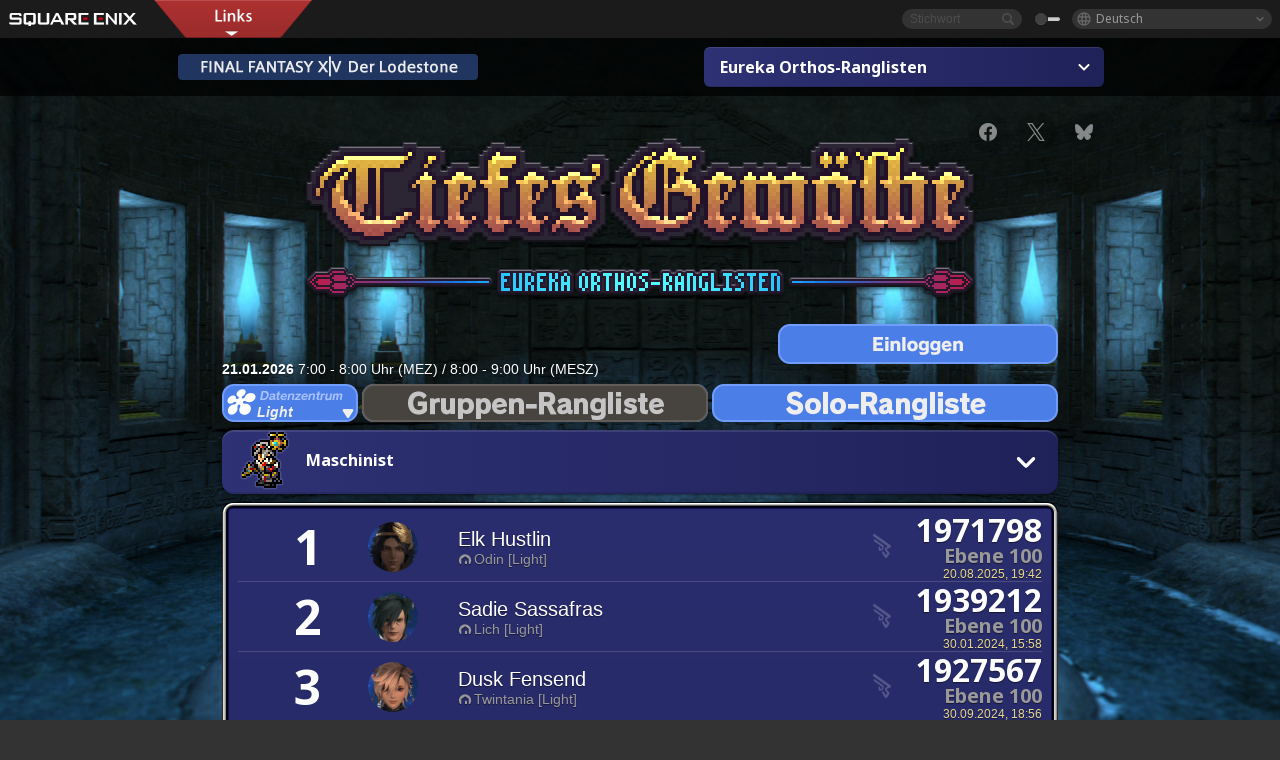

--- FILE ---
content_type: text/html; charset=UTF-8
request_url: https://de.finalfantasyxiv.com/lodestone/ranking/deepdungeon3/?subtype=773aae6e524e9a497fe3b09c7084af165bef434d&solo_party=solo&dcgroup=Light
body_size: 12880
content:
<!DOCTYPE html>
<html lang="de" class="de" xmlns:og="http://ogp.me/ns#" xmlns:fb="http://www.facebook.com/2008/fbml">
<head><meta charset="utf-8">

<script>
	window.dataLayer = window.dataLayer || [];
	function gtag(){dataLayer.push(arguments);}
	(function() {
		window.ldst_gtm_variable = {
			'login': 'notloginuser',
			'theme':  'white'
		};
		
		
	})();
</script>

<!-- Google Tag Manager -->
<script>(function(w,d,s,l,i){w[l]=w[l]||[];w[l].push({'gtm.start':
new Date().getTime(),event:'gtm.js'});var f=d.getElementsByTagName(s)[0],
j=d.createElement(s),dl=l!='dataLayer'?'&l='+l:'';j.async=true;j.src=
'https://www.googletagmanager.com/gtm.js?id='+i+dl;f.parentNode.insertBefore(j,f);
})(window,document,'script','digitalData','GTM-P37XSWJ');</script>
<!-- End Google Tag Manager -->



<title>Tiefes Gewölbe: Eureka Orthos-Ranglisten | FINAL FANTASY XIV - Der Lodestone</title>
<meta name="description" content="In den Eureka Orthos-Ranglisten werden die besten Punktzahlen für Solospieler und Gruppen von 2 bis 4 Abenteurern aufgeführt. Die Ergebnisse werden täglich aktualisiert.">

<meta name="keywords" content="FF14,FFXIV,Final Fantasy XIV,Final Fantasy 14,Lodestone,Spieler,Seiten,Community,Player,A Realm Reborn,Heavensward,Stormblood,Shadowbringers,Endwalker,Dawntrail">

<meta name="author" content="SQUARE ENIX Ltd.">
<meta http-equiv="X-UA-Compatible" content="IE=edge">
<meta name="format-detection" content="telephone=no">

<link rel="alternate" type="application/atom+xml" href="/lodestone/news/news.xml" title="Neuigkeiten | FINAL FANTASY XIV - Der Lodestone">
<link rel="alternate" type="application/atom+xml" href="/lodestone/news/topics.xml" title="Artikel | FINAL FANTASY XIV - Der Lodestone">

<link rel="shortcut icon" type="image/vnd.microsoft.icon" href="https://lds-img.finalfantasyxiv.com/pc/global/images/favicon.ico?1720069015">
<link rel="apple-touch-icon-precomposed" href="https://lds-img.finalfantasyxiv.com/h/0/U2uGfVX4GdZgU1jASO0m9h_xLg.png">
<meta name="msapplication-TileImage" content="https://lds-img.finalfantasyxiv.com/h/0/U2uGfVX4GdZgU1jASO0m9h_xLg.png">

<meta name="msapplication-TileColor" content="#000000">
<link rel="alternate" hreflang="en-gb" href="https://eu.finalfantasyxiv.com/lodestone/ranking/deepdungeon3/?subtype=773aae6e524e9a497fe3b09c7084af165bef434d&amp;solo_party=solo&amp;dcgroup=Light">
<link rel="alternate" hreflang="en-us" href="https://na.finalfantasyxiv.com/lodestone/ranking/deepdungeon3/?subtype=773aae6e524e9a497fe3b09c7084af165bef434d&amp;solo_party=solo&amp;dcgroup=Light">
<link rel="alternate" hreflang="fr" href="https://fr.finalfantasyxiv.com/lodestone/ranking/deepdungeon3/?subtype=773aae6e524e9a497fe3b09c7084af165bef434d&amp;solo_party=solo&amp;dcgroup=Light">
<link rel="alternate" hreflang="ja" href="https://jp.finalfantasyxiv.com/lodestone/ranking/deepdungeon3/?subtype=773aae6e524e9a497fe3b09c7084af165bef434d&amp;solo_party=solo&amp;dcgroup=Light">





<!--[if lt IE 9]>
	<script src="https://lds-img.finalfantasyxiv.com/h/I/SMlNRnAvuilc1lYKBpzKWpmADs.js"></script>

<![endif]-->
<!-- ** CSS ** -->

<link href="https://lds-img.finalfantasyxiv.com/h/o/0mjlWUwqw7wJhAVS7iYtBCcX9I.css" rel="stylesheet">
<link href="https://lds-img.finalfantasyxiv.com/h/-/tUrZCLFtMgzaHil2OXxbmdw2a0.css" rel="stylesheet">
<link href="https://lds-img.finalfantasyxiv.com/h/N/3LUMH7_OeG7SzdazK8hUB6NNdY.css" rel="stylesheet">
<link href="https://lds-img.finalfantasyxiv.com/h/j/JgAulXN0McN_xRNcKLLbnNh4fs.css" rel="stylesheet">
<link href="https://lds-img.finalfantasyxiv.com/h/U/8CXzMYRfNQUo0ynnZiUfpQl26c.css" rel="stylesheet">
<link href="https://lds-img.finalfantasyxiv.com/h/g/_FT5sBjTZcBxViNIEXYN03sthA.css" rel="stylesheet">
<link href="https://lds-img.finalfantasyxiv.com/h/r/2kE-tr7JiU3yKGFbAUYnNRkwj4.css" rel="stylesheet">
<link href="https://lds-img.finalfantasyxiv.com/h/L/wO6tEYoqzr48YFT-0KS4ub-r1Y.css" rel="stylesheet">

<link href="https://lds-img.finalfantasyxiv.com/h/e/Bscq1lIEfao6cP1TMAGrA40TVM.css" rel="stylesheet">
	
	<link href="https://lds-img.finalfantasyxiv.com/h/R/aDUPQAXPMKCtqFuxAJjWHzT2qc.css" rel="stylesheet"
		class="sys_theme_css"
		
			data-theme_white="https://lds-img.finalfantasyxiv.com/h/R/aDUPQAXPMKCtqFuxAJjWHzT2qc.css"
		
			data-theme_black="https://lds-img.finalfantasyxiv.com/h/Y/A7q-9yzSkliuNfxz2pO8vLoFCU.css"
		
	>
	




<link href="https://lds-img.finalfantasyxiv.com/h/e/5mFdlaoHcK-vBcK2ha8equw9L8.css" rel="stylesheet">


































<!-- ogp -->
<meta property="fb:app_id" content="">
<meta property="og:type" content="website">
<meta property="og:description" content="In den Eureka Orthos-Ranglisten werden die besten Punktzahlen für Solospieler und Gruppen von 2 bis 4 Abenteurern aufgeführt. Die Ergebnisse werden täglich aktualisiert.">
<meta property="og:title" content="Tiefes Gewölbe: Eureka Orthos-Ranglisten | FINAL FANTASY XIV - Der Lodestone">
<meta property="og:url" content="https://de.finalfantasyxiv.com/lodestone/ranking/deepdungeon3/?subtype=773aae6e524e9a497fe3b09c7084af165bef434d&amp;solo_party=solo&amp;dcgroup=Light">
<meta property="og:site_name" content="FINAL FANTASY XIV - Der Lodestone">
<meta property="og:locale" content="de_DE">

	<meta property="og:image" content="https://lds-img.finalfantasyxiv.com/h/6/Lh4u5405egOFLIxWrOgVS7coXI.png">



	<meta property="fb:pages" content="116214575870">


<meta name="twitter:card" content="summary_large_image">

	<meta name="twitter:site" content="@ff_xiv_de">




<script>
	var base_domain = 'finalfantasyxiv.com';
	var ldst_subdomain = 'de';
	var ldst_subdomain_suffix = '';
	var strftime_fmt = {
		'dateHHMM_now': 'Heute %H:%M',
		'dateYMDHMS': '%d.%m.%Y, %H.%M.%S',
		'dateYMDHM': '%d.%m.%Y, %H:%M',
		'dateYMDHM_jp': '%Y/%m/%d %H:%M',
		'dateHM': '%H:%M',
		'dateYMDH': '%d.%m.%Y, %H',
		'dateYMD': '%d.%m.%Y',
		'dateEternal': '%d.%m.%Y',
		'dateYMDW': '%d.%m.%Y (%a)',
		'dateHM': '%H:%M',
		'week.0': 'So',
		'week.1': 'Mo',
		'week.2': 'Di',
		'week.3': 'Mi',
		'week.4': 'Do',
		'week.5': 'Fr',
		'week.6': 'Sa'
	};
	var base_uri   = '/lodestone/';
	var api_uri    = '/lodestone/api/';
	var static_uri = 'https://lds\u002dimg.finalfantasyxiv.com/';
	var subdomain  = 'de';
	var csrf_token = '6b3c60226867039c5081cfccff82105eebc933fd';
	var cis_origin = 'https://secure.square\u002denix.com';
	var ldst_max_image_size = 31457280;
	var eorzeadb = {
		cdn_prefix: 'https://lds\u002dimg.finalfantasyxiv.com/',
		version: '1766646488',
		version_js_uri:  'https://lds-img.finalfantasyxiv.com/pc/global/js/eorzeadb/version.js',
		dynamic_tooltip: false
	};
	var cookie_suffix = '';
	var ldst_is_loggedin = false;
	var show_achievement = false;
</script>
<script src="https://lds-img.finalfantasyxiv.com/h/A/PknAmzDJUZCNhTGtSGGMIGi5k4.js"></script>
<script src="https://lds-img.finalfantasyxiv.com/h/M/as_JV_jXpV9QkpR7VCqWjQTQDc.js"></script>


	



	



</head>
<body id="ranking" class="l__base
	 top

	 lang_de
	 deepdungeon3
	">

<!-- Google Tag Manager (noscript) -->
<noscript><iframe src="https://www.googletagmanager.com/ns.html?id=GTM-P37XSWJ"
height="0" width="0" style="display:none;visibility:hidden"></iframe></noscript>
<!-- End Google Tag Manager (noscript) -->




<div class="brand"><div class="brand__section">
	<div class="brand__logo">
		<a href="
				https://square-enix-games.com/de_DE
			" target="_blank"><img src="https://lds-img.finalfantasyxiv.com/h/a/1LbK-2Cqoku3zorQFR0VQ6jP0Y.png" width="130" height="14" alt="SQUARE ENIX">
		</a>
	</div>

	
		<div class="brand__search">
			<form action="/lodestone/community/search/" class="brand__search__form">
				<div class="brand__search__focus_bg"></div>
				<div class="brand__search__base_bg"></div>
				<input type="text" id="txt_search" class="brand__search--text" name="q" placeholder="Stichwort">
				<input type="submit" id="bt_search" class="brand__search--btn" value="">
			</form>
		</div>
	

	
		<div class="brand__theme sys_theme_switcher">
			<a href="javascript:void(0);"><i class="brand__theme--white sys_theme active js__tooltip" data-tooltip="Design (schwarz)" data-theme="white"></i></a>
			<a href="javascript:void(0);"><i class="brand__theme--black sys_theme js__tooltip" data-tooltip="Design (weiß)" data-theme="black"></i></a>
		</div>
	

	<div class="brand__lang dropdown_trigger_box">
		<a href="javascript:void(0);" class="brand__lang__btn dropdown_trigger">Deutsch</a>
		<ul class="brand__lang__select dropdown">
		
			<li><a href="https://de.finalfantasyxiv.com/lodestone/ranking/deepdungeon3/?subtype=773aae6e524e9a497fe3b09c7084af165bef434d&amp;solo_party=solo&amp;dcgroup=Light">Deutsch</a></li>
		
			<li><a href="https://eu.finalfantasyxiv.com/lodestone/ranking/deepdungeon3/?subtype=773aae6e524e9a497fe3b09c7084af165bef434d&amp;solo_party=solo&amp;dcgroup=Light">English (UK)</a></li>
		
			<li><a href="https://na.finalfantasyxiv.com/lodestone/ranking/deepdungeon3/?subtype=773aae6e524e9a497fe3b09c7084af165bef434d&amp;solo_party=solo&amp;dcgroup=Light">English (US)</a></li>
		
			<li><a href="https://fr.finalfantasyxiv.com/lodestone/ranking/deepdungeon3/?subtype=773aae6e524e9a497fe3b09c7084af165bef434d&amp;solo_party=solo&amp;dcgroup=Light">Français</a></li>
		
			<li><a href="https://jp.finalfantasyxiv.com/lodestone/ranking/deepdungeon3/?subtype=773aae6e524e9a497fe3b09c7084af165bef434d&amp;solo_party=solo&amp;dcgroup=Light">日本語</a></li>
		
		</ul>
	</div>


	
		<div class="l__cross_menu de">
			<a href="javascript:void(null)" class="ffxiv_pr_cross_menu_button_de"></a>
			<script>
				var ffxiv_pr_cross_menu = {
					uri_js: '/cross_menu/uri.js'
				};
			</script>
			<script src="https://lds-img.finalfantasyxiv.com/promo/pc/global/menu/loader.js"></script>
		</div>
	
</div></div>



<!-- l__single -->
<div class="l__single"><div class="l__single__layout
	
		
	
	
	
	
	
	
	l__single__layout__deepdungeon3
	
	
	
	
	
	
	

	">
	
		<div class="bg_image"></div>
	



<div class="deepdungeon__content_header__wrapper"><div class="deepdungeon__content_header"><a href="/lodestone/" class="deepdungeon__content_header--to_lodestone"><img src="https://lds-img.finalfantasyxiv.com/h/1/za58psxp1kl9RZDOIx_yWO-kRw.png" width="304" height="94" alt="Der Lodestone"></a><div class="deepdungeon__menu js__pulldown"><p class="selected">Eureka Orthos-Ranglisten</p><ul class="list"><li><a href="/lodestone/ranking/deepdungeon4/?subtype=773aae6e524e9a497fe3b09c7084af165bef434d&amp;solo_party=solo&amp;dcgroup=Light">Pilgers Pfad-Ranglisten</a></li><li><a href="/lodestone/ranking/deepdungeon3/?subtype=773aae6e524e9a497fe3b09c7084af165bef434d&amp;solo_party=solo&amp;dcgroup=Light" class="active">Eureka Orthos-Ranglisten</a></li><li><a href="/lodestone/ranking/deepdungeon2/?subtype=773aae6e524e9a497fe3b09c7084af165bef434d&amp;solo_party=solo&amp;dcgroup=Light">Himmelssäule-Ranglisten</a></li><li><a href="/lodestone/ranking/deepdungeon/?subtype=773aae6e524e9a497fe3b09c7084af165bef434d&amp;solo_party=solo&amp;dcgroup=Light">Palast der Toten-Ranglisten</a></li></ul></div></div></div>

<div class="deepdungeon__content__wrapper">
	<div class="deepdungeon__content_header--social">
		
<ul class="social__btn social__opacity"><li><a href="http://www.facebook.com/share.php?u=https://de.finalfantasyxiv.com/lodestone/ranking/deepdungeon3/?subtype=773aae6e524e9a497fe3b09c7084af165bef434d&amp;solo_party=solo&amp;dcgroup=Light" target="_blank"><i class="xiv-lds xiv-lds-facebook js__tooltip" data-tooltip="Jetzt teilen"></i></a></li><li><a href="https://x.com/intent/tweet?url=https://de.finalfantasyxiv.com/lodestone/ranking/deepdungeon3/?subtype=773aae6e524e9a497fe3b09c7084af165bef434d&amp;solo_party=solo&amp;dcgroup=Light&text=Tiefes%20Gew%C3%B6lbe%3A%20Eureka%20Orthos-Ranglisten%20%7C%20FINAL%20FANTASY%20XIV%20-%20Der%20Lodestone" target="_blank"><i class="xiv-lds xiv-lds-x js__tooltip" data-tooltip="Posten"></i></a></li><li><a href="https://bsky.app/intent/compose?text=Tiefes%20Gew%C3%B6lbe%3A%20Eureka%20Orthos-Ranglisten%20%7C%20FINAL%20FANTASY%20XIV%20-%20Der%20Lodestone%20https://de.finalfantasyxiv.com/lodestone/ranking/deepdungeon3/?subtype=773aae6e524e9a497fe3b09c7084af165bef434d&amp;solo_party=solo&amp;dcgroup=Light" target="_blank"><i class="xiv-lds xiv-lds-bluesky js__tooltip" data-tooltip="Posten"></i></a></li></ul>

	</div>

	<article class="deepdungeon__ranking">
		<section class="deepdungeon__ranking__header clearfix">

			<h1 class="deepdungeon__logo">
				<img src="https://lds-img.finalfantasyxiv.com/h/N/Pj7uHEC2r24hYE9yj8SJU1yaMI.png" width="800" height="200" alt="Tiefes Gewölbe: Eureka Orthos-Ranglisten">
			</h1>
			
				
				<a href="/lodestone/account/login/?back=%2Flodestone%2Franking%2Fdeepdungeon3%2F%3Fsubtype%3D773aae6e524e9a497fe3b09c7084af165bef434d%26solo_party%3Dsolo%26dcgroup%3DLight" class="deepdungeon__ranking__bt_login">
					<img src="https://lds-img.finalfantasyxiv.com/h/7/LArtsVL3C7Kdm_VHJmTnquA2e0.png" width="280" height="120" alt="Einloggen">
				</a>
			
			<p class="deepdungeon__ranking__summarytime"><strong>21.01.2026</strong>  7:00 - 8:00 Uhr (MEZ) / 8:00 - 9:00 Uhr (MESZ)</p>
		</section>

		<section class="deepdungeon__ranking__select deepdungeon__ranking__select__solo clearfix">
			<div class="deepdungeon__ranking__select__data_center">
				<div class="deepdungeon__ranking__select__data_center__button js--popup-button">
					<img src="https://lds-img.finalfantasyxiv.com/h/0/zSRLrF6E1R4wg6ozraz9eDJyOY.png" width="136" height="114" alt="">
					<p class="deepdungeon__ranking__select__data_center--selected">
						Light
					</p>
				</div>

				<div class="deepdungeon__ranking__popup_base deepdungeon__ranking__select__data_center__list js--popup-content">
					<ul>
						
							
								<li><a href="https://de.finalfantasyxiv.com/lodestone/ranking/deepdungeon3/?subtype=773aae6e524e9a497fe3b09c7084af165bef434d&amp;solo_party=solo&amp;dcgroup=Chaos">Chaos</a></li>
							
						
							
								<li class="selected">Light</li>
							
						
							
								<li><a href="https://de.finalfantasyxiv.com/lodestone/ranking/deepdungeon3/?subtype=773aae6e524e9a497fe3b09c7084af165bef434d&amp;solo_party=solo&amp;dcgroup=Materia">Materia</a></li>
							
						
							
								<li><a href="https://de.finalfantasyxiv.com/lodestone/ranking/deepdungeon3/?subtype=773aae6e524e9a497fe3b09c7084af165bef434d&amp;solo_party=solo&amp;dcgroup=Aether">Aether</a></li>
							
						
							
								<li><a href="https://de.finalfantasyxiv.com/lodestone/ranking/deepdungeon3/?subtype=773aae6e524e9a497fe3b09c7084af165bef434d&amp;solo_party=solo&amp;dcgroup=Crystal">Crystal</a></li>
							
						
							
								<li><a href="https://de.finalfantasyxiv.com/lodestone/ranking/deepdungeon3/?subtype=773aae6e524e9a497fe3b09c7084af165bef434d&amp;solo_party=solo&amp;dcgroup=Dynamis">Dynamis</a></li>
							
						
							
								<li><a href="https://de.finalfantasyxiv.com/lodestone/ranking/deepdungeon3/?subtype=773aae6e524e9a497fe3b09c7084af165bef434d&amp;solo_party=solo&amp;dcgroup=Primal">Primal</a></li>
							
						
							
								<li><a href="https://de.finalfantasyxiv.com/lodestone/ranking/deepdungeon3/?subtype=773aae6e524e9a497fe3b09c7084af165bef434d&amp;solo_party=solo&amp;dcgroup=Elemental">Elemental</a></li>
							
						
							
								<li><a href="https://de.finalfantasyxiv.com/lodestone/ranking/deepdungeon3/?subtype=773aae6e524e9a497fe3b09c7084af165bef434d&amp;solo_party=solo&amp;dcgroup=Gaia">Gaia</a></li>
							
						
							
								<li><a href="https://de.finalfantasyxiv.com/lodestone/ranking/deepdungeon3/?subtype=773aae6e524e9a497fe3b09c7084af165bef434d&amp;solo_party=solo&amp;dcgroup=Mana">Mana</a></li>
							
						
							
								<li><a href="https://de.finalfantasyxiv.com/lodestone/ranking/deepdungeon3/?subtype=773aae6e524e9a497fe3b09c7084af165bef434d&amp;solo_party=solo&amp;dcgroup=Meteor">Meteor</a></li>
							
						
					</ul>
				</div>
			</div>

			<a href="https://de.finalfantasyxiv.com/lodestone/ranking/deepdungeon3/?solo_party=party&amp;dcgroup=Light" class="deepdungeon__ranking__select__menu_l ">
				<img src="https://lds-img.finalfantasyxiv.com/h/4/BdN9576uG3T6GIfvUZJ5GvZ5X4.png" width="346" height="38" alt="Gruppen-Rangliste">
				<img src="https://lds-img.finalfantasyxiv.com/h/0/sJKYg6Wm6FuSEMr5b79k9RB31E.png" width="346" height="114" alt="Gruppen-Rangliste" class=" deepdungeon__ranking__select__menu_l--select">
			</a>
			<a href="https://de.finalfantasyxiv.com/lodestone/ranking/deepdungeon3/?subtype=773aae6e524e9a497fe3b09c7084af165bef434d&amp;solo_party=solo&amp;dcgroup=Light" class="deepdungeon__ranking__select__menu_l selected">
				<img src="https://lds-img.finalfantasyxiv.com/h/S/vZp0zpcjhlYQtmWMRBF1i3xmSQ.png" width="346" height="38" alt="Solo-Rangliste">
				<img src="https://lds-img.finalfantasyxiv.com/h/9/ctqN248_hYhybpEwscwEnQrSAQ.png" width="346" height="114" alt="% l('deepdungeon1_menu_solo') %]" class=" deepdungeon__ranking__select__menu_l--select">
			</a>
		</section>

		







		
			<section class="deepdungeon__ranking__select_job js__pulldown">
				<p class="selected">
					
						
							
						
							
						
							
						
							
						
							
						
							
						
							
						
							
						
							
						
							
						
							
						
							
						
							
						
							
						
							
						
							
								<i><img src="https://lds-img.finalfantasyxiv.com/h/m/eJcnO92NFaHbCyuc4CyV_IC-rU.png" width="52" height="180"></i>
								
									Maschinist
								
							
						
							
						
							
						
							
						
							
						
							
						
					
				</p>
				
				<ul class="list">
					
						
							<li><a href="https://de.finalfantasyxiv.com/lodestone/ranking/deepdungeon3/?subtype=125bf9c1198a3a148377efea9c167726d58fa1a5&amp;solo_party=solo&amp;dcgroup=Light"><img src="https://lds-img.finalfantasyxiv.com/h/l/B4y1fjGuagcrwc3QZykrzeWAKI.png" width="52" height="180" data-tooltip="Paladin / Gladiator" class="js__tooltip"></a></li>
						
							<li><a href="https://de.finalfantasyxiv.com/lodestone/ranking/deepdungeon3/?subtype=741ae8622fa496b4f98b040ff03f623bf46d790f&amp;solo_party=solo&amp;dcgroup=Light"><img src="https://lds-img.finalfantasyxiv.com/h/r/lhwKQWpxJarPTOIECSnm0624HY.png" width="52" height="180" data-tooltip="Krieger / Marodeur" class="js__tooltip"></a></li>
						
							<li><a href="https://de.finalfantasyxiv.com/lodestone/ranking/deepdungeon3/?subtype=c31f30f41ab1562461262daa74b4d374e633a790&amp;solo_party=solo&amp;dcgroup=Light"><img src="https://lds-img.finalfantasyxiv.com/h/F/DpfSFMlKFDXqeKPxpfuPSkuolI.png" width="52" height="180" data-tooltip="Dunkelritter" class="js__tooltip"></a></li>
						
							<li><a href="https://de.finalfantasyxiv.com/lodestone/ranking/deepdungeon3/?subtype=1c29ab32bcd60f4ac37827066709fa17c872edca&amp;solo_party=solo&amp;dcgroup=Light"><img src="https://lds-img.finalfantasyxiv.com/h/i/sXPk5vBMAFIA4oImN5n8saOblE.png" width="52" height="180" data-tooltip="Revolverklinge" class="js__tooltip"></a></li>
						
							<li><a href="https://de.finalfantasyxiv.com/lodestone/ranking/deepdungeon3/?subtype=56d60f8dbf527ab9a4f96f2906f044b33e7bd349&amp;solo_party=solo&amp;dcgroup=Light"><img src="https://lds-img.finalfantasyxiv.com/h/X/FTfe_fdDTSM7DLRiIIScAdB7u8.png" width="52" height="180" data-tooltip="Weißmagier / Druide" class="js__tooltip"></a></li>
						
							<li><a href="https://de.finalfantasyxiv.com/lodestone/ranking/deepdungeon3/?subtype=56f91364620add6b8e53c80f0d5d315a246c3b94&amp;solo_party=solo&amp;dcgroup=Light"><img src="https://lds-img.finalfantasyxiv.com/h/f/2vLdYX1nJFsVLNi7eotXnKd5x8.png" width="52" height="180" data-tooltip="Gelehrter" class="js__tooltip"></a></li>
						
							<li><a href="https://de.finalfantasyxiv.com/lodestone/ranking/deepdungeon3/?subtype=eb7fb1a2664ede39d2d921e0171a20fa7e57eb2b&amp;solo_party=solo&amp;dcgroup=Light"><img src="https://lds-img.finalfantasyxiv.com/h/G/7Z6Vy0fH5yQACvsTGgJslzMiUI.png" width="52" height="180" data-tooltip="Astrologe" class="js__tooltip"></a></li>
						
							<li><a href="https://de.finalfantasyxiv.com/lodestone/ranking/deepdungeon3/?subtype=3516b2b3881af781dba74a70f7d3e5d01bb73434&amp;solo_party=solo&amp;dcgroup=Light"><img src="https://lds-img.finalfantasyxiv.com/h/7/Gq5aDQIA2BMLfJrhwV32Ud-C38.png" width="52" height="180" data-tooltip="Weiser" class="js__tooltip"></a></li>
						
							<li><a href="https://de.finalfantasyxiv.com/lodestone/ranking/deepdungeon3/?subtype=46fcce8b2166c8afb1d76f9e1fa3400427c73203&amp;solo_party=solo&amp;dcgroup=Light"><img src="https://lds-img.finalfantasyxiv.com/h/5/6PTzpTrxdar2oiqa99CFlZIA9w.png" width="52" height="180" data-tooltip="Mönch / Faustkämpfer" class="js__tooltip"></a></li>
						
							<li><a href="https://de.finalfantasyxiv.com/lodestone/ranking/deepdungeon3/?subtype=b16807bd2ef49bd57893c56727a8f61cbaeae008&amp;solo_party=solo&amp;dcgroup=Light"><img src="https://lds-img.finalfantasyxiv.com/h/v/UUJlkfSo7QfHf8CakXx5eCt0HM.png" width="52" height="180" data-tooltip="Dragoon / Pikenier" class="js__tooltip"></a></li>
						
							<li><a href="https://de.finalfantasyxiv.com/lodestone/ranking/deepdungeon3/?subtype=e8f417ab2afdd9a1e608cb08f4c7a1ae3fe4a441&amp;solo_party=solo&amp;dcgroup=Light"><img src="https://lds-img.finalfantasyxiv.com/h/M/CuiAv1PQnpkiRfmVDr2wvYemFk.png" width="52" height="180" data-tooltip="Ninja / Schurke" class="js__tooltip"></a></li>
						
							<li><a href="https://de.finalfantasyxiv.com/lodestone/ranking/deepdungeon3/?subtype=7c3485028121b84720df20de7772371d279d097d&amp;solo_party=solo&amp;dcgroup=Light"><img src="https://lds-img.finalfantasyxiv.com/h/k/yx6ThL4f3FrXctCQBx944NDw4k.png" width="52" height="180" data-tooltip="Samurai" class="js__tooltip"></a></li>
						
							<li><a href="https://de.finalfantasyxiv.com/lodestone/ranking/deepdungeon3/?subtype=c3c6557ad8cc33a73a392f68e45926710496eb13&amp;solo_party=solo&amp;dcgroup=Light"><img src="https://lds-img.finalfantasyxiv.com/h/H/Qvy2K7u1NxiyH5GbRtH-faXREA.png" width="52" height="180" data-tooltip="Schnitter" class="js__tooltip"></a></li>
						
							<li><a href="https://de.finalfantasyxiv.com/lodestone/ranking/deepdungeon3/?subtype=237c4264c70a9e375b807463c58028e42b2f4aea&amp;solo_party=solo&amp;dcgroup=Light"><img src="https://lds-img.finalfantasyxiv.com/h/K/5sz3x3Hab8FqL5at8lNTiBp19g.png" width="52" height="180" data-tooltip="Viper" class="js__tooltip"></a></li>
						
							<li><a href="https://de.finalfantasyxiv.com/lodestone/ranking/deepdungeon3/?subtype=f50dbaf7512c54b426b991445ff06a6697f45d2a&amp;solo_party=solo&amp;dcgroup=Light"><img src="https://lds-img.finalfantasyxiv.com/h/r/09SEhTdBY8OZxfoMDa-VSlF_tE.png" width="52" height="180" data-tooltip="Barde / Waldläufer" class="js__tooltip"></a></li>
						
							<li><a href="https://de.finalfantasyxiv.com/lodestone/ranking/deepdungeon3/?subtype=773aae6e524e9a497fe3b09c7084af165bef434d&amp;solo_party=solo&amp;dcgroup=Light" class="active"><img src="https://lds-img.finalfantasyxiv.com/h/m/eJcnO92NFaHbCyuc4CyV_IC-rU.png" width="52" height="180" data-tooltip="Maschinist" class="js__tooltip"></a></li>
						
							<li><a href="https://de.finalfantasyxiv.com/lodestone/ranking/deepdungeon3/?subtype=baa255d6ec667f5a88920d8968e86a41261d8576&amp;solo_party=solo&amp;dcgroup=Light"><img src="https://lds-img.finalfantasyxiv.com/h/Y/hHwKkhlWcf-IRzv3Q8JcWNR7qI.png" width="52" height="180" data-tooltip="Tänzer" class="js__tooltip"></a></li>
						
							<li><a href="https://de.finalfantasyxiv.com/lodestone/ranking/deepdungeon3/?subtype=f28896f2b4a22b014e3bb85a7f20041452319ff2&amp;solo_party=solo&amp;dcgroup=Light"><img src="https://lds-img.finalfantasyxiv.com/h/R/ToftABFqvz5DWj3QzKrd5bRZnM.png" width="52" height="180" data-tooltip="Schwarzmagier / Thaumaturg" class="js__tooltip"></a></li>
						
							<li><a href="https://de.finalfantasyxiv.com/lodestone/ranking/deepdungeon3/?subtype=9ef51b0f36842b9566f40c5e3de2c55a672e4607&amp;solo_party=solo&amp;dcgroup=Light"><img src="https://lds-img.finalfantasyxiv.com/h/T/xpARfjYbj_hrXIz5lEh0llOcXE.png" width="52" height="180" data-tooltip="Beschwörer / Hermetiker" class="js__tooltip"></a></li>
						
							<li><a href="https://de.finalfantasyxiv.com/lodestone/ranking/deepdungeon3/?subtype=55a98ea6cf180332222184e9fb788a7941a03ec3&amp;solo_party=solo&amp;dcgroup=Light"><img src="https://lds-img.finalfantasyxiv.com/h/U/fQbIWd8pFqSrl9E9knu2UAHlNk.png" width="52" height="180" data-tooltip="Rotmagier" class="js__tooltip"></a></li>
						
							<li><a href="https://de.finalfantasyxiv.com/lodestone/ranking/deepdungeon3/?subtype=7ce779d75ee646a58c0301bb1a4673d8214dc414&amp;solo_party=solo&amp;dcgroup=Light"><img src="https://lds-img.finalfantasyxiv.com/h/C/JkLjYgdSoR-i3fC27UaUDx-TW8.png" width="52" height="180" data-tooltip="Piktomant" class="js__tooltip"></a></li>
						
					
				</ul>
			</section>
		
	



		

			<div class="deepdungeon__ranking__wrapper">
				<div class="deepdungeon__ranking__wrapper__inner">
					<ul class="deepdungeon__ranking__list js--deepdungeon__ranking" cellpadding="0" cellspacing="0">
																				<li class="deepdungeon__ranking__list__item"								data-href="/lodestone/character/38458003/"							>								<div class="deepdungeon__ranking__order">																		<p class="deepdungeon__ranking__result__order">1</p>								</div>								<div class="deepdungeon__ranking__face">									<div class="deepdungeon__ranking__face__inner">																																									<img src="https://img2.finalfantasyxiv.com/f/fc92da302ba1e42584fd25fed3321243_644311b63b607133c989d7c1188467dafc0.jpg?1769020185" width="50" height="50" alt="">																			</div>								</div>																<div class="deepdungeon__ranking__name">																			<div class="deepdungeon__ranking__result__name">																																																									<h3>Elk Hustlin</h3>										</div>																											<span class="deepdungeon__ranking__result__world"><i class="xiv-lds xiv-lds-home-world js__tooltip" data-tooltip="Stammwelt"></i>Odin [Light]</span>								</div>								<div class="deepdungeon__ranking__data">																		<p class="deepdungeon__ranking__data--score">1971798</p>									<p class="deepdungeon__ranking__data--reaching">Ebene 100</p>									<p class="deepdungeon__ranking__data--time"><span id="datetime-2161e8daffb">-</span><script>document.getElementById('datetime-2161e8daffb').innerHTML = ldst_strftime(1755718926, 'YMDHM');</script></p>								</div>								<div class="deepdungeon__ranking__icon">									<img src="https://lds-img.finalfantasyxiv.com/h/A/yV-_RQeSxTsb9XjTn04PusP_cM.png" width="32" height="32" alt="" data-tooltip="Maschinist" class="js__tooltip">								</div>							</li>																				<li class="deepdungeon__ranking__list__item"								data-href="/lodestone/character/14778749/"							>								<div class="deepdungeon__ranking__order">																		<p class="deepdungeon__ranking__result__order">2</p>								</div>								<div class="deepdungeon__ranking__face">									<div class="deepdungeon__ranking__face__inner">																																									<img src="https://img2.finalfantasyxiv.com/f/067a291ba323a1fed7e6db536d0498ad_7206469080400ed57a5373d0a9c55c59fc0.jpg?1769020359" width="50" height="50" alt="">																			</div>								</div>																<div class="deepdungeon__ranking__name">																			<div class="deepdungeon__ranking__result__name">																																																									<h3>Sadie Sassafras</h3>										</div>																											<span class="deepdungeon__ranking__result__world"><i class="xiv-lds xiv-lds-home-world js__tooltip" data-tooltip="Stammwelt"></i>Lich [Light]</span>								</div>								<div class="deepdungeon__ranking__data">																		<p class="deepdungeon__ranking__data--score">1939212</p>									<p class="deepdungeon__ranking__data--reaching">Ebene 100</p>									<p class="deepdungeon__ranking__data--time"><span id="datetime-9b1cc1e78a4">-</span><script>document.getElementById('datetime-9b1cc1e78a4').innerHTML = ldst_strftime(1706630304, 'YMDHM');</script></p>								</div>								<div class="deepdungeon__ranking__icon">									<img src="https://lds-img.finalfantasyxiv.com/h/A/yV-_RQeSxTsb9XjTn04PusP_cM.png" width="32" height="32" alt="" data-tooltip="Maschinist" class="js__tooltip">								</div>							</li>																				<li class="deepdungeon__ranking__list__item"								data-href="/lodestone/character/39804267/"							>								<div class="deepdungeon__ranking__order">																		<p class="deepdungeon__ranking__result__order">3</p>								</div>								<div class="deepdungeon__ranking__face">									<div class="deepdungeon__ranking__face__inner">																																									<img src="https://img2.finalfantasyxiv.com/f/a4c48c0ed7370767043ee08a1eb0b480_c33f640c0cdd35f7def85b8aa31a0007fc0.jpg?1769023617" width="50" height="50" alt="">																			</div>								</div>																<div class="deepdungeon__ranking__name">																			<div class="deepdungeon__ranking__result__name">																																																									<h3>Dusk Fensend</h3>										</div>																											<span class="deepdungeon__ranking__result__world"><i class="xiv-lds xiv-lds-home-world js__tooltip" data-tooltip="Stammwelt"></i>Twintania [Light]</span>								</div>								<div class="deepdungeon__ranking__data">																		<p class="deepdungeon__ranking__data--score">1927567</p>									<p class="deepdungeon__ranking__data--reaching">Ebene 100</p>									<p class="deepdungeon__ranking__data--time"><span id="datetime-1fe88aae1ea">-</span><script>document.getElementById('datetime-1fe88aae1ea').innerHTML = ldst_strftime(1727722585, 'YMDHM');</script></p>								</div>								<div class="deepdungeon__ranking__icon">									<img src="https://lds-img.finalfantasyxiv.com/h/A/yV-_RQeSxTsb9XjTn04PusP_cM.png" width="32" height="32" alt="" data-tooltip="Maschinist" class="js__tooltip">								</div>							</li>																				<li class="deepdungeon__ranking__list__item"								data-href="/lodestone/character/17248631/"							>								<div class="deepdungeon__ranking__order">																		<p class="deepdungeon__ranking__result__order">4</p>								</div>								<div class="deepdungeon__ranking__face">									<div class="deepdungeon__ranking__face__inner">																																									<img src="https://img2.finalfantasyxiv.com/f/67d816c1714d72a10be8eec8f5834d5a_644311b63b607133c989d7c1188467dafc0.jpg?1769022813" width="50" height="50" alt="">																			</div>								</div>																<div class="deepdungeon__ranking__name">																			<div class="deepdungeon__ranking__result__name">																																																									<h3>Marci X&#39;</h3>										</div>																											<span class="deepdungeon__ranking__result__world"><i class="xiv-lds xiv-lds-home-world js__tooltip" data-tooltip="Stammwelt"></i>Odin [Light]</span>								</div>								<div class="deepdungeon__ranking__data">																		<p class="deepdungeon__ranking__data--score">1908802</p>									<p class="deepdungeon__ranking__data--reaching">Ebene 100</p>									<p class="deepdungeon__ranking__data--time"><span id="datetime-44113d22da5">-</span><script>document.getElementById('datetime-44113d22da5').innerHTML = ldst_strftime(1721930021, 'YMDHM');</script></p>								</div>								<div class="deepdungeon__ranking__icon">									<img src="https://lds-img.finalfantasyxiv.com/h/A/yV-_RQeSxTsb9XjTn04PusP_cM.png" width="32" height="32" alt="" data-tooltip="Maschinist" class="js__tooltip">								</div>							</li>																				<li class="deepdungeon__ranking__list__item"								data-href="/lodestone/character/45794537/"							>								<div class="deepdungeon__ranking__order">																		<p class="deepdungeon__ranking__result__order">5</p>								</div>								<div class="deepdungeon__ranking__face">									<div class="deepdungeon__ranking__face__inner">																																									<img src="https://img2.finalfantasyxiv.com/f/97af8311c967e3fa900a26e1751c81d7_a370664d98f658f4ed4e620f378f73cdfc0.jpg?1769023461" width="50" height="50" alt="">																			</div>								</div>																<div class="deepdungeon__ranking__name">																			<div class="deepdungeon__ranking__result__name">																																																									<h3>Asho&#39;gar Ko&#39;vach</h3>										</div>																											<span class="deepdungeon__ranking__result__world"><i class="xiv-lds xiv-lds-home-world js__tooltip" data-tooltip="Stammwelt"></i>Raiden [Light]</span>								</div>								<div class="deepdungeon__ranking__data">																		<p class="deepdungeon__ranking__data--score">1901633</p>									<p class="deepdungeon__ranking__data--reaching">Ebene 100</p>									<p class="deepdungeon__ranking__data--time"><span id="datetime-7342fb36594">-</span><script>document.getElementById('datetime-7342fb36594').innerHTML = ldst_strftime(1756477503, 'YMDHM');</script></p>								</div>								<div class="deepdungeon__ranking__icon">									<img src="https://lds-img.finalfantasyxiv.com/h/A/yV-_RQeSxTsb9XjTn04PusP_cM.png" width="32" height="32" alt="" data-tooltip="Maschinist" class="js__tooltip">								</div>							</li>																				<li class="deepdungeon__ranking__list__item"								data-href="/lodestone/character/23521593/"							>								<div class="deepdungeon__ranking__order">																		<p class="deepdungeon__ranking__result__order">6</p>								</div>								<div class="deepdungeon__ranking__face">									<div class="deepdungeon__ranking__face__inner">																																									<img src="https://img2.finalfantasyxiv.com/f/279ebeb5bf6897367f4034f249d822c8_5047bc596a4bab2dc7f7c120bb22dec5fc0.jpg?1769020270" width="50" height="50" alt="">																			</div>								</div>																<div class="deepdungeon__ranking__name">																			<div class="deepdungeon__ranking__result__name">																																																									<h3>Zudo Takimo</h3>										</div>																											<span class="deepdungeon__ranking__result__world"><i class="xiv-lds xiv-lds-home-world js__tooltip" data-tooltip="Stammwelt"></i>Phoenix [Light]</span>								</div>								<div class="deepdungeon__ranking__data">																		<p class="deepdungeon__ranking__data--score">1890528</p>									<p class="deepdungeon__ranking__data--reaching">Ebene 100</p>									<p class="deepdungeon__ranking__data--time"><span id="datetime-35e3e751395">-</span><script>document.getElementById('datetime-35e3e751395').innerHTML = ldst_strftime(1754965057, 'YMDHM');</script></p>								</div>								<div class="deepdungeon__ranking__icon">									<img src="https://lds-img.finalfantasyxiv.com/h/A/yV-_RQeSxTsb9XjTn04PusP_cM.png" width="32" height="32" alt="" data-tooltip="Maschinist" class="js__tooltip">								</div>							</li>																				<li class="deepdungeon__ranking__list__item"								data-href="/lodestone/character/10918326/"							>								<div class="deepdungeon__ranking__order">																		<p class="deepdungeon__ranking__result__order">7</p>								</div>								<div class="deepdungeon__ranking__face">									<div class="deepdungeon__ranking__face__inner">																																									<img src="https://img2.finalfantasyxiv.com/f/a169fd5158de9dc5c5903122a4a1e1cc_c33f640c0cdd35f7def85b8aa31a0007fc0.jpg?1769023309" width="50" height="50" alt="">																			</div>								</div>																<div class="deepdungeon__ranking__name">																			<div class="deepdungeon__ranking__result__name">																																																									<h3>Eli Lannis</h3>										</div>																											<span class="deepdungeon__ranking__result__world"><i class="xiv-lds xiv-lds-home-world js__tooltip" data-tooltip="Stammwelt"></i>Twintania [Light]</span>								</div>								<div class="deepdungeon__ranking__data">																		<p class="deepdungeon__ranking__data--score">1878238</p>									<p class="deepdungeon__ranking__data--reaching">Ebene 100</p>									<p class="deepdungeon__ranking__data--time"><span id="datetime-fc6543eaecf">-</span><script>document.getElementById('datetime-fc6543eaecf').innerHTML = ldst_strftime(1726445204, 'YMDHM');</script></p>								</div>								<div class="deepdungeon__ranking__icon">									<img src="https://lds-img.finalfantasyxiv.com/h/A/yV-_RQeSxTsb9XjTn04PusP_cM.png" width="32" height="32" alt="" data-tooltip="Maschinist" class="js__tooltip">								</div>							</li>																				<li class="deepdungeon__ranking__list__item"								data-href="/lodestone/character/32185443/"							>								<div class="deepdungeon__ranking__order">																		<p class="deepdungeon__ranking__result__order">8</p>								</div>								<div class="deepdungeon__ranking__face">									<div class="deepdungeon__ranking__face__inner">																																									<img src="https://img2.finalfantasyxiv.com/f/434176e58c1e4d9be77d42109713c575_c33f640c0cdd35f7def85b8aa31a0007fc0.jpg?1769023231" width="50" height="50" alt="">																			</div>								</div>																<div class="deepdungeon__ranking__name">																			<div class="deepdungeon__ranking__result__name">																																																									<h3>Ashja Leonardus</h3>										</div>																											<span class="deepdungeon__ranking__result__world"><i class="xiv-lds xiv-lds-home-world js__tooltip" data-tooltip="Stammwelt"></i>Twintania [Light]</span>								</div>								<div class="deepdungeon__ranking__data">																		<p class="deepdungeon__ranking__data--score">1860903</p>									<p class="deepdungeon__ranking__data--reaching">Ebene 100</p>									<p class="deepdungeon__ranking__data--time"><span id="datetime-d1475a6e143">-</span><script>document.getElementById('datetime-d1475a6e143').innerHTML = ldst_strftime(1725717440, 'YMDHM');</script></p>								</div>								<div class="deepdungeon__ranking__icon">									<img src="https://lds-img.finalfantasyxiv.com/h/A/yV-_RQeSxTsb9XjTn04PusP_cM.png" width="32" height="32" alt="" data-tooltip="Maschinist" class="js__tooltip">								</div>							</li>																				<li class="deepdungeon__ranking__list__item"								data-href="/lodestone/character/21946040/"							>								<div class="deepdungeon__ranking__order">																		<p class="deepdungeon__ranking__result__order">9</p>								</div>								<div class="deepdungeon__ranking__face">									<div class="deepdungeon__ranking__face__inner">																																									<img src="https://img2.finalfantasyxiv.com/f/76242226d6413f86fea02c4bf317b28f_644311b63b607133c989d7c1188467dafc0.jpg?1769023295" width="50" height="50" alt="">																			</div>								</div>																<div class="deepdungeon__ranking__name">																			<div class="deepdungeon__ranking__result__name">																																																									<h3>Kalidra Romanicus</h3>										</div>																											<span class="deepdungeon__ranking__result__world"><i class="xiv-lds xiv-lds-home-world js__tooltip" data-tooltip="Stammwelt"></i>Odin [Light]</span>								</div>								<div class="deepdungeon__ranking__data">																		<p class="deepdungeon__ranking__data--score">1822233</p>									<p class="deepdungeon__ranking__data--reaching">Ebene 100</p>									<p class="deepdungeon__ranking__data--time"><span id="datetime-914e289274a">-</span><script>document.getElementById('datetime-914e289274a').innerHTML = ldst_strftime(1679859526, 'YMDHM');</script></p>								</div>								<div class="deepdungeon__ranking__icon">									<img src="https://lds-img.finalfantasyxiv.com/h/A/yV-_RQeSxTsb9XjTn04PusP_cM.png" width="32" height="32" alt="" data-tooltip="Maschinist" class="js__tooltip">								</div>							</li>																				<li class="deepdungeon__ranking__list__item"								data-href="/lodestone/character/18291844/"							>								<div class="deepdungeon__ranking__order">																		<p class="deepdungeon__ranking__result__order">10</p>								</div>								<div class="deepdungeon__ranking__face">									<div class="deepdungeon__ranking__face__inner">																																									<img src="https://img2.finalfantasyxiv.com/f/2d6204db02c5efce86aca234fd6f1ce1_c274370774c6bc3483cc8740805f41bcfc0.jpg?1769022101" width="50" height="50" alt="">																			</div>								</div>																<div class="deepdungeon__ranking__name">																			<div class="deepdungeon__ranking__result__name">																																																									<h3>Auelin Fae</h3>										</div>																											<span class="deepdungeon__ranking__result__world"><i class="xiv-lds xiv-lds-home-world js__tooltip" data-tooltip="Stammwelt"></i>Zodiark [Light]</span>								</div>								<div class="deepdungeon__ranking__data">																		<p class="deepdungeon__ranking__data--score">1813797</p>									<p class="deepdungeon__ranking__data--reaching">Ebene 100</p>									<p class="deepdungeon__ranking__data--time"><span id="datetime-aa1e29a8dd1">-</span><script>document.getElementById('datetime-aa1e29a8dd1').innerHTML = ldst_strftime(1679093242, 'YMDHM');</script></p>								</div>								<div class="deepdungeon__ranking__icon">									<img src="https://lds-img.finalfantasyxiv.com/h/A/yV-_RQeSxTsb9XjTn04PusP_cM.png" width="32" height="32" alt="" data-tooltip="Maschinist" class="js__tooltip">								</div>							</li>																				<li class="deepdungeon__ranking__list__item"								data-href="/lodestone/character/53075258/"							>								<div class="deepdungeon__ranking__order">																		<p class="deepdungeon__ranking__result__order">11</p>								</div>								<div class="deepdungeon__ranking__face">									<div class="deepdungeon__ranking__face__inner">																																									<img src="https://img2.finalfantasyxiv.com/f/36c47621057e2cb2bc8f93b3462f3a68_a370664d98f658f4ed4e620f378f73cdfc0.jpg?1769021560" width="50" height="50" alt="">																			</div>								</div>																<div class="deepdungeon__ranking__name">																			<div class="deepdungeon__ranking__result__name">																																																									<h3>Night Sushi</h3>										</div>																											<span class="deepdungeon__ranking__result__world"><i class="xiv-lds xiv-lds-home-world js__tooltip" data-tooltip="Stammwelt"></i>Raiden [Light]</span>								</div>								<div class="deepdungeon__ranking__data">																		<p class="deepdungeon__ranking__data--score">1808780</p>									<p class="deepdungeon__ranking__data--reaching">Ebene 100</p>									<p class="deepdungeon__ranking__data--time"><span id="datetime-e03d5d350e7">-</span><script>document.getElementById('datetime-e03d5d350e7').innerHTML = ldst_strftime(1753110245, 'YMDHM');</script></p>								</div>								<div class="deepdungeon__ranking__icon">									<img src="https://lds-img.finalfantasyxiv.com/h/A/yV-_RQeSxTsb9XjTn04PusP_cM.png" width="32" height="32" alt="" data-tooltip="Maschinist" class="js__tooltip">								</div>							</li>																				<li class="deepdungeon__ranking__list__item"								data-href="/lodestone/character/14481299/"							>								<div class="deepdungeon__ranking__order">																		<p class="deepdungeon__ranking__result__order">12</p>								</div>								<div class="deepdungeon__ranking__face">									<div class="deepdungeon__ranking__face__inner">																																									<img src="https://img2.finalfantasyxiv.com/f/265f88cafc12774aa2c1a7020ab5a538_5047bc596a4bab2dc7f7c120bb22dec5fc0.jpg?1769021384" width="50" height="50" alt="">																			</div>								</div>																<div class="deepdungeon__ranking__name">																			<div class="deepdungeon__ranking__result__name">																																																									<h3>Syn Seraph</h3>										</div>																											<span class="deepdungeon__ranking__result__world"><i class="xiv-lds xiv-lds-home-world js__tooltip" data-tooltip="Stammwelt"></i>Phoenix [Light]</span>								</div>								<div class="deepdungeon__ranking__data">																		<p class="deepdungeon__ranking__data--score">1799435</p>									<p class="deepdungeon__ranking__data--reaching">Ebene 100</p>									<p class="deepdungeon__ranking__data--time"><span id="datetime-3da60f8adb9">-</span><script>document.getElementById('datetime-3da60f8adb9').innerHTML = ldst_strftime(1754166140, 'YMDHM');</script></p>								</div>								<div class="deepdungeon__ranking__icon">									<img src="https://lds-img.finalfantasyxiv.com/h/A/yV-_RQeSxTsb9XjTn04PusP_cM.png" width="32" height="32" alt="" data-tooltip="Maschinist" class="js__tooltip">								</div>							</li>																				<li class="deepdungeon__ranking__list__item"								data-href="/lodestone/character/17240002/"							>								<div class="deepdungeon__ranking__order">																		<p class="deepdungeon__ranking__result__order">13</p>								</div>								<div class="deepdungeon__ranking__face">									<div class="deepdungeon__ranking__face__inner">																																									<img src="https://img2.finalfantasyxiv.com/f/f0e339c23713bd23bfb5e1a93e8fd019_644311b63b607133c989d7c1188467dafc0.jpg?1769022002" width="50" height="50" alt="">																			</div>								</div>																<div class="deepdungeon__ranking__name">																			<div class="deepdungeon__ranking__result__name">																																																									<h3>Raiku Hgiart</h3>										</div>																											<span class="deepdungeon__ranking__result__world"><i class="xiv-lds xiv-lds-home-world js__tooltip" data-tooltip="Stammwelt"></i>Odin [Light]</span>								</div>								<div class="deepdungeon__ranking__data">																		<p class="deepdungeon__ranking__data--score">1795608</p>									<p class="deepdungeon__ranking__data--reaching">Ebene 100</p>									<p class="deepdungeon__ranking__data--time"><span id="datetime-45fe648cef1">-</span><script>document.getElementById('datetime-45fe648cef1').innerHTML = ldst_strftime(1685918278, 'YMDHM');</script></p>								</div>								<div class="deepdungeon__ranking__icon">									<img src="https://lds-img.finalfantasyxiv.com/h/A/yV-_RQeSxTsb9XjTn04PusP_cM.png" width="32" height="32" alt="" data-tooltip="Maschinist" class="js__tooltip">								</div>							</li>																				<li class="deepdungeon__ranking__list__item"								data-href="/lodestone/character/50319414/"							>								<div class="deepdungeon__ranking__order">																		<p class="deepdungeon__ranking__result__order">14</p>								</div>								<div class="deepdungeon__ranking__face">									<div class="deepdungeon__ranking__face__inner">																																									<img src="https://img2.finalfantasyxiv.com/f/bb3489ce0d6b9668f43ee53d60f05b5d_6132295fcf5570fb8b0a944ef322a598fc0.jpg?1769021559" width="50" height="50" alt="">																			</div>								</div>																<div class="deepdungeon__ranking__name">																			<div class="deepdungeon__ranking__result__name">																																																									<h3>Disneyland Uk</h3>										</div>																											<span class="deepdungeon__ranking__result__world"><i class="xiv-lds xiv-lds-home-world js__tooltip" data-tooltip="Stammwelt"></i>Alpha [Light]</span>								</div>								<div class="deepdungeon__ranking__data">																		<p class="deepdungeon__ranking__data--score">1795570</p>									<p class="deepdungeon__ranking__data--reaching">Ebene 100</p>									<p class="deepdungeon__ranking__data--time"><span id="datetime-486ecbcca78">-</span><script>document.getElementById('datetime-486ecbcca78').innerHTML = ldst_strftime(1730763733, 'YMDHM');</script></p>								</div>								<div class="deepdungeon__ranking__icon">									<img src="https://lds-img.finalfantasyxiv.com/h/A/yV-_RQeSxTsb9XjTn04PusP_cM.png" width="32" height="32" alt="" data-tooltip="Maschinist" class="js__tooltip">								</div>							</li>																				<li class="deepdungeon__ranking__list__item"								data-href="/lodestone/character/36913599/"							>								<div class="deepdungeon__ranking__order">																		<p class="deepdungeon__ranking__result__order">15</p>								</div>								<div class="deepdungeon__ranking__face">									<div class="deepdungeon__ranking__face__inner">																																									<img src="https://img2.finalfantasyxiv.com/f/e022fb07177135dfb8361860ba9fb23a_7206469080400ed57a5373d0a9c55c59fc0.jpg?1769020369" width="50" height="50" alt="">																			</div>								</div>																<div class="deepdungeon__ranking__name">																			<div class="deepdungeon__ranking__result__name">																																																									<h3>Kasiyah Desta</h3>										</div>																											<span class="deepdungeon__ranking__result__world"><i class="xiv-lds xiv-lds-home-world js__tooltip" data-tooltip="Stammwelt"></i>Lich [Light]</span>								</div>								<div class="deepdungeon__ranking__data">																		<p class="deepdungeon__ranking__data--score">1791343</p>									<p class="deepdungeon__ranking__data--reaching">Ebene 100</p>									<p class="deepdungeon__ranking__data--time"><span id="datetime-9d696fe9795">-</span><script>document.getElementById('datetime-9d696fe9795').innerHTML = ldst_strftime(1680128403, 'YMDHM');</script></p>								</div>								<div class="deepdungeon__ranking__icon">									<img src="https://lds-img.finalfantasyxiv.com/h/A/yV-_RQeSxTsb9XjTn04PusP_cM.png" width="32" height="32" alt="" data-tooltip="Maschinist" class="js__tooltip">								</div>							</li>																				<li class="deepdungeon__ranking__list__item"								data-href="/lodestone/character/730859/"							>								<div class="deepdungeon__ranking__order">																		<p class="deepdungeon__ranking__result__order">16</p>								</div>								<div class="deepdungeon__ranking__face">									<div class="deepdungeon__ranking__face__inner">																																									<img src="https://img2.finalfantasyxiv.com/f/11e502fbfac12ba3e626ef9e79f4cf49_c33f640c0cdd35f7def85b8aa31a0007fc0.jpg?1769022510" width="50" height="50" alt="">																			</div>								</div>																<div class="deepdungeon__ranking__name">																			<div class="deepdungeon__ranking__result__name">																																																									<h3>Nei Prime</h3>										</div>																											<span class="deepdungeon__ranking__result__world"><i class="xiv-lds xiv-lds-home-world js__tooltip" data-tooltip="Stammwelt"></i>Twintania [Light]</span>								</div>								<div class="deepdungeon__ranking__data">																		<p class="deepdungeon__ranking__data--score">1790317</p>									<p class="deepdungeon__ranking__data--reaching">Ebene 100</p>									<p class="deepdungeon__ranking__data--time"><span id="datetime-29b85e74cee">-</span><script>document.getElementById('datetime-29b85e74cee').innerHTML = ldst_strftime(1705503404, 'YMDHM');</script></p>								</div>								<div class="deepdungeon__ranking__icon">									<img src="https://lds-img.finalfantasyxiv.com/h/A/yV-_RQeSxTsb9XjTn04PusP_cM.png" width="32" height="32" alt="" data-tooltip="Maschinist" class="js__tooltip">								</div>							</li>																				<li class="deepdungeon__ranking__list__item"								data-href="/lodestone/character/36821567/"							>								<div class="deepdungeon__ranking__order">																		<p class="deepdungeon__ranking__result__order">17</p>								</div>								<div class="deepdungeon__ranking__face">									<div class="deepdungeon__ranking__face__inner">																																									<img src="https://img2.finalfantasyxiv.com/f/3d9bc8b33e24efdd36878b86d80d7457_644311b63b607133c989d7c1188467dafc0.jpg?1769021040" width="50" height="50" alt="">																			</div>								</div>																<div class="deepdungeon__ranking__name">																			<div class="deepdungeon__ranking__result__name">																																																									<h3>Cabuo Naydraath</h3>										</div>																											<span class="deepdungeon__ranking__result__world"><i class="xiv-lds xiv-lds-home-world js__tooltip" data-tooltip="Stammwelt"></i>Odin [Light]</span>								</div>								<div class="deepdungeon__ranking__data">																		<p class="deepdungeon__ranking__data--score">1788372</p>									<p class="deepdungeon__ranking__data--reaching">Ebene 100</p>									<p class="deepdungeon__ranking__data--time"><span id="datetime-37f067d7122">-</span><script>document.getElementById('datetime-37f067d7122').innerHTML = ldst_strftime(1696076941, 'YMDHM');</script></p>								</div>								<div class="deepdungeon__ranking__icon">									<img src="https://lds-img.finalfantasyxiv.com/h/A/yV-_RQeSxTsb9XjTn04PusP_cM.png" width="32" height="32" alt="" data-tooltip="Maschinist" class="js__tooltip">								</div>							</li>																				<li class="deepdungeon__ranking__list__item"								data-href="/lodestone/character/3682838/"							>								<div class="deepdungeon__ranking__order">																		<p class="deepdungeon__ranking__result__order">18</p>								</div>								<div class="deepdungeon__ranking__face">									<div class="deepdungeon__ranking__face__inner">																																									<img src="https://img2.finalfantasyxiv.com/f/d7e26a26bdfa97c381a679265ed646a2_3fbff0e6b620e4d259dc427abc6574dafc0.jpg?1769022185" width="50" height="50" alt="">																			</div>								</div>																<div class="deepdungeon__ranking__name">																			<div class="deepdungeon__ranking__result__name">																																																									<h3>Light X&#39;</h3>										</div>																											<span class="deepdungeon__ranking__result__world"><i class="xiv-lds xiv-lds-home-world js__tooltip" data-tooltip="Stammwelt"></i>Shiva [Light]</span>								</div>								<div class="deepdungeon__ranking__data">																		<p class="deepdungeon__ranking__data--score">1776321</p>									<p class="deepdungeon__ranking__data--reaching">Ebene 100</p>									<p class="deepdungeon__ranking__data--time"><span id="datetime-ba0fd8dd03e">-</span><script>document.getElementById('datetime-ba0fd8dd03e').innerHTML = ldst_strftime(1714257635, 'YMDHM');</script></p>								</div>								<div class="deepdungeon__ranking__icon">									<img src="https://lds-img.finalfantasyxiv.com/h/A/yV-_RQeSxTsb9XjTn04PusP_cM.png" width="32" height="32" alt="" data-tooltip="Maschinist" class="js__tooltip">								</div>							</li>																				<li class="deepdungeon__ranking__list__item"								data-href="/lodestone/character/38737877/"							>								<div class="deepdungeon__ranking__order">																		<p class="deepdungeon__ranking__result__order">19</p>								</div>								<div class="deepdungeon__ranking__face">									<div class="deepdungeon__ranking__face__inner">																																									<img src="https://img2.finalfantasyxiv.com/f/4eafe13113ac073e6a50f6ed30d7fc6d_5047bc596a4bab2dc7f7c120bb22dec5fc0.jpg?1769021248" width="50" height="50" alt="">																			</div>								</div>																<div class="deepdungeon__ranking__name">																			<div class="deepdungeon__ranking__result__name">																																																									<h3>Onion Amicitia</h3>										</div>																											<span class="deepdungeon__ranking__result__world"><i class="xiv-lds xiv-lds-home-world js__tooltip" data-tooltip="Stammwelt"></i>Phoenix [Light]</span>								</div>								<div class="deepdungeon__ranking__data">																		<p class="deepdungeon__ranking__data--score">1755738</p>									<p class="deepdungeon__ranking__data--reaching">Ebene 100</p>									<p class="deepdungeon__ranking__data--time"><span id="datetime-a0a5be661bf">-</span><script>document.getElementById('datetime-a0a5be661bf').innerHTML = ldst_strftime(1724545398, 'YMDHM');</script></p>								</div>								<div class="deepdungeon__ranking__icon">									<img src="https://lds-img.finalfantasyxiv.com/h/A/yV-_RQeSxTsb9XjTn04PusP_cM.png" width="32" height="32" alt="" data-tooltip="Maschinist" class="js__tooltip">								</div>							</li>																				<li class="deepdungeon__ranking__list__item"								data-href="/lodestone/character/16867830/"							>								<div class="deepdungeon__ranking__order">																		<p class="deepdungeon__ranking__result__order">20</p>								</div>								<div class="deepdungeon__ranking__face">									<div class="deepdungeon__ranking__face__inner">																																									<img src="https://img2.finalfantasyxiv.com/f/2055eda298e1ed3aa429554b3d5ed581_644311b63b607133c989d7c1188467dafc0.jpg?1769021696" width="50" height="50" alt="">																			</div>								</div>																<div class="deepdungeon__ranking__name">																			<div class="deepdungeon__ranking__result__name">																																																									<h3>Nise Ko</h3>										</div>																											<span class="deepdungeon__ranking__result__world"><i class="xiv-lds xiv-lds-home-world js__tooltip" data-tooltip="Stammwelt"></i>Odin [Light]</span>								</div>								<div class="deepdungeon__ranking__data">																		<p class="deepdungeon__ranking__data--score">1754834</p>									<p class="deepdungeon__ranking__data--reaching">Ebene 100</p>									<p class="deepdungeon__ranking__data--time"><span id="datetime-0519aa74bae">-</span><script>document.getElementById('datetime-0519aa74bae').innerHTML = ldst_strftime(1700245322, 'YMDHM');</script></p>								</div>								<div class="deepdungeon__ranking__icon">									<img src="https://lds-img.finalfantasyxiv.com/h/A/yV-_RQeSxTsb9XjTn04PusP_cM.png" width="32" height="32" alt="" data-tooltip="Maschinist" class="js__tooltip">								</div>							</li>																				<li class="deepdungeon__ranking__list__item"								data-href="/lodestone/character/38898958/"							>								<div class="deepdungeon__ranking__order">																		<p class="deepdungeon__ranking__result__order">21</p>								</div>								<div class="deepdungeon__ranking__face">									<div class="deepdungeon__ranking__face__inner">																																									<img src="https://img2.finalfantasyxiv.com/f/3a3dbab0c3bb92c9482a135325d570ae_644311b63b607133c989d7c1188467dafc0.jpg?1769021062" width="50" height="50" alt="">																			</div>								</div>																<div class="deepdungeon__ranking__name">																			<div class="deepdungeon__ranking__result__name">																																																									<h3>Mini Miau</h3>										</div>																											<span class="deepdungeon__ranking__result__world"><i class="xiv-lds xiv-lds-home-world js__tooltip" data-tooltip="Stammwelt"></i>Odin [Light]</span>								</div>								<div class="deepdungeon__ranking__data">																		<p class="deepdungeon__ranking__data--score">1753600</p>									<p class="deepdungeon__ranking__data--reaching">Ebene 100</p>									<p class="deepdungeon__ranking__data--time"><span id="datetime-e5f82527bb6">-</span><script>document.getElementById('datetime-e5f82527bb6').innerHTML = ldst_strftime(1681663049, 'YMDHM');</script></p>								</div>								<div class="deepdungeon__ranking__icon">									<img src="https://lds-img.finalfantasyxiv.com/h/A/yV-_RQeSxTsb9XjTn04PusP_cM.png" width="32" height="32" alt="" data-tooltip="Maschinist" class="js__tooltip">								</div>							</li>																				<li class="deepdungeon__ranking__list__item"								data-href="/lodestone/character/34614355/"							>								<div class="deepdungeon__ranking__order">																		<p class="deepdungeon__ranking__result__order">22</p>								</div>								<div class="deepdungeon__ranking__face">									<div class="deepdungeon__ranking__face__inner">																																									<img src="https://img2.finalfantasyxiv.com/f/0dee8071f1aba4eea30ec413a9b5db3c_3fbff0e6b620e4d259dc427abc6574dafc0.jpg?1769021142" width="50" height="50" alt="">																			</div>								</div>																<div class="deepdungeon__ranking__name">																			<div class="deepdungeon__ranking__result__name">																																																									<h3>Gracie-lou Freebush</h3>										</div>																											<span class="deepdungeon__ranking__result__world"><i class="xiv-lds xiv-lds-home-world js__tooltip" data-tooltip="Stammwelt"></i>Shiva [Light]</span>								</div>								<div class="deepdungeon__ranking__data">																		<p class="deepdungeon__ranking__data--score">1753430</p>									<p class="deepdungeon__ranking__data--reaching">Ebene 100</p>									<p class="deepdungeon__ranking__data--time"><span id="datetime-e85218608df">-</span><script>document.getElementById('datetime-e85218608df').innerHTML = ldst_strftime(1737077724, 'YMDHM');</script></p>								</div>								<div class="deepdungeon__ranking__icon">									<img src="https://lds-img.finalfantasyxiv.com/h/A/yV-_RQeSxTsb9XjTn04PusP_cM.png" width="32" height="32" alt="" data-tooltip="Maschinist" class="js__tooltip">								</div>							</li>																				<li class="deepdungeon__ranking__list__item"								data-href="/lodestone/character/2782400/"							>								<div class="deepdungeon__ranking__order">																		<p class="deepdungeon__ranking__result__order">23</p>								</div>								<div class="deepdungeon__ranking__face">									<div class="deepdungeon__ranking__face__inner">																																									<img src="https://img2.finalfantasyxiv.com/f/f3bde38d3a00479dd4ffbe875861619f_5047bc596a4bab2dc7f7c120bb22dec5fc0.jpg?1769020598" width="50" height="50" alt="">																			</div>								</div>																<div class="deepdungeon__ranking__name">																			<div class="deepdungeon__ranking__result__name">																																																									<h3>Kaio Windh</h3>										</div>																											<span class="deepdungeon__ranking__result__world"><i class="xiv-lds xiv-lds-home-world js__tooltip" data-tooltip="Stammwelt"></i>Phoenix [Light]</span>								</div>								<div class="deepdungeon__ranking__data">																		<p class="deepdungeon__ranking__data--score">1752719</p>									<p class="deepdungeon__ranking__data--reaching">Ebene 100</p>									<p class="deepdungeon__ranking__data--time"><span id="datetime-6c3ee8aa9d3">-</span><script>document.getElementById('datetime-6c3ee8aa9d3').innerHTML = ldst_strftime(1680981766, 'YMDHM');</script></p>								</div>								<div class="deepdungeon__ranking__icon">									<img src="https://lds-img.finalfantasyxiv.com/h/A/yV-_RQeSxTsb9XjTn04PusP_cM.png" width="32" height="32" alt="" data-tooltip="Maschinist" class="js__tooltip">								</div>							</li>																				<li class="deepdungeon__ranking__list__item"								data-href="/lodestone/character/37305098/"							>								<div class="deepdungeon__ranking__order">																		<p class="deepdungeon__ranking__result__order">24</p>								</div>								<div class="deepdungeon__ranking__face">									<div class="deepdungeon__ranking__face__inner">																																									<img src="https://img2.finalfantasyxiv.com/f/fe14cad7b4e2c8e3d32df11e04c17364_644311b63b607133c989d7c1188467dafc0.jpg?1769023586" width="50" height="50" alt="">																			</div>								</div>																<div class="deepdungeon__ranking__name">																			<div class="deepdungeon__ranking__result__name">																																																									<h3>Nameless Cat</h3>										</div>																											<span class="deepdungeon__ranking__result__world"><i class="xiv-lds xiv-lds-home-world js__tooltip" data-tooltip="Stammwelt"></i>Odin [Light]</span>								</div>								<div class="deepdungeon__ranking__data">																		<p class="deepdungeon__ranking__data--score">1751803</p>									<p class="deepdungeon__ranking__data--reaching">Ebene 100</p>									<p class="deepdungeon__ranking__data--time"><span id="datetime-78d17b265cc">-</span><script>document.getElementById('datetime-78d17b265cc').innerHTML = ldst_strftime(1679783236, 'YMDHM');</script></p>								</div>								<div class="deepdungeon__ranking__icon">									<img src="https://lds-img.finalfantasyxiv.com/h/A/yV-_RQeSxTsb9XjTn04PusP_cM.png" width="32" height="32" alt="" data-tooltip="Maschinist" class="js__tooltip">								</div>							</li>																				<li class="deepdungeon__ranking__list__item"								data-href="/lodestone/character/43751055/"							>								<div class="deepdungeon__ranking__order">																		<p class="deepdungeon__ranking__result__order">25</p>								</div>								<div class="deepdungeon__ranking__face">									<div class="deepdungeon__ranking__face__inner">																																									<img src="https://img2.finalfantasyxiv.com/f/d41ca298e2f03ee2273aca61640ebce0_5047bc596a4bab2dc7f7c120bb22dec5fc0.jpg?1769022828" width="50" height="50" alt="">																			</div>								</div>																<div class="deepdungeon__ranking__name">																			<div class="deepdungeon__ranking__result__name">																																																									<h3>Victoria Nyala</h3>										</div>																											<span class="deepdungeon__ranking__result__world"><i class="xiv-lds xiv-lds-home-world js__tooltip" data-tooltip="Stammwelt"></i>Phoenix [Light]</span>								</div>								<div class="deepdungeon__ranking__data">																		<p class="deepdungeon__ranking__data--score">1751467</p>									<p class="deepdungeon__ranking__data--reaching">Ebene 100</p>									<p class="deepdungeon__ranking__data--time"><span id="datetime-48d46c1b662">-</span><script>document.getElementById('datetime-48d46c1b662').innerHTML = ldst_strftime(1715261533, 'YMDHM');</script></p>								</div>								<div class="deepdungeon__ranking__icon">									<img src="https://lds-img.finalfantasyxiv.com/h/A/yV-_RQeSxTsb9XjTn04PusP_cM.png" width="32" height="32" alt="" data-tooltip="Maschinist" class="js__tooltip">								</div>							</li>						
					</ul>
				</div>
			</div>
		

		<p class="deepdungeon3__ranking__notes">
			※ Die Ranglisten werden täglich erneuert. Im Falle eines Systemfehlers kann sich die Aktualisierung verzögern.<br>
			※ Die Ranglisten basieren auf der Punktzahl, die beim Erreichen von Ebene 30 oder einer höher liegenden Ebene erzielt wurde.<br>
			※ Die persönliche Bestleistung, die beim Einloggen angezeigt wird, bezieht sich auf die Ebenen 30 und höher.<br>
			※ Die Punktzahl wird nur aktualisiert, wenn du in deiner Stammwelt spielst. Während des Aufenthalts auf einer fremden Welt oder einem fremden Datenzentrum, wird die Punktzahl nicht aktualisiert.
		</p>
		<div class="deepdungeon__ranking__guide_link">
			<a href="/lodestone/playguide/contentsguide/deepdungeon3/" class="deepdungeon__ranking__guide_link--button">
				<img src="https://lds-img.finalfantasyxiv.com/h/z/zhejdERR_Fe872QP07W-yrV8Sk.png" width="640" height="150" alt="">
			</a>
		</div>
	</article>
</div>
</div></div>
<!-- //l__single-->

<!-- footer -->

	<div id="link_spsite" class="link_sp-site"><a href="javascript:void(0)">Version für Mobilgeräte</a><br></div><footer class="l__footer l__footer__de "><div class="page-top"><span class="page-top__btn"></span></div><div class="l__footer__inner"><div class="l__footer__logo"><a href="/lodestone/"><img src="https://lds-img.finalfantasyxiv.com/h/L/9yR2E7dDBigPW9CUZbILKJfBys.png" width="320" height="32" alt=""></a></div><div class="l__footer__shop"><a href="/lodestone/playguide/#returner" class="l__footer__shop__btn">Spiel herunterladen</a></div><p class="l__footer__officiel">Offizielle Informationen</p><ul class="l__footer__sns"><li><a href="https://www.facebook.com/FinalFantasyXIV.DE" target="_blank" class="l__footer__sns--link"><i class="xiv-lds xiv-lds-facebook xiv-lds-3x"></i><span>Facebook</span></a></li><li class="l__footer__sns--twitter"><a href="https://x.com/ff_xiv_de" target="_blank"><i class="xiv-lds xiv-lds-x xiv-lds-3x"></i>X</a> / <a href="https://x.com/FFXIV_NEWS_DE" target="_blank">News</a></li><li><a href="http://www.youtube.com/finalfantasyxiv" target="_blank" class="l__footer__sns--link"><i class="xiv-lds xiv-lds-youtube xiv-lds-3x"></i><span>YouTube</span></a></li><li><a href="https://www.instagram.com/ffxiv/" target="_blank" class="l__footer__sns--link"><i class="xiv-lds xiv-lds-instagram xiv-lds-3x"></i><span>Instagram</span></a></li><li><a href="https://www.twitch.tv/finalfantasyxiv" target="_blank" class="l__footer__sns--link"><i class="xiv-lds xiv-lds-twitch xiv-lds-3x"></i><span>Twitch</span></a></li><li><a href="https://bsky.app/profile/de.finalfantasyxiv.com" target="_blank" class="l__footer__sns--link"><i class="xiv-lds xiv-lds-bluesky xiv-lds-3x"></i><span>Bluesky</span></a></li></ul><ul class="l__footer__link-list"><li class="link_license" id="link_license"><a href="/license/" target="_blank">Lizenz</a></li><li><a href="https://support.eu.square-enix.com/rule.php?id=5385&la=4" target="_blank">Regeln & Richtlinien</a></li><li><a href="https://square-enix-games.com/de_DE/documents/privacy" target="_blank">Datenschutzrichtlinie</a></li><li><a href="https://square-enix-games.com/de_DE/documents/cookies" target="_blank">Cookie-Richtlinien</a></li><li><a href="https://sqex.to/DEcancel" target="_blank">Abo jetzt kündigen</a></li></ul></div><div class="l__footer__legal-area"><div class="l__footer__legal-area__inner clearfix"><div class="l__footer__legal-area__box"><ul class="l__footer__legal-area__bnr-list"><li><img src="https://lds-img.finalfantasyxiv.com/h/D/egrXwtjrQC8nFGhA1rWb0PO8R0.png" width="245" height="39" alt="PlayStation PS5 PS4"></li><li><img src="https://lds-img.finalfantasyxiv.com/h/M/5T9l7AE_cSDlsD4EM4rjEQRgCE.png" width="227" height="39" alt="XBOX SERIES XIS"></li><li><img src="https://lds-img.finalfantasyxiv.com/h/E/38lyWv84H59UEwldgCOGU2B9dM.png" width="33" height="39" alt="PC"></li><li><img src="https://lds-img.finalfantasyxiv.com/h/v/hyXqlwktN4v0EssRTzkbMf_7OQ.png" width="30" height="39" alt="Mac"></li><li><img src="https://lds-img.finalfantasyxiv.com/h/U/15QxPO___EcPlhMI9ydNRRxEY8.png" width="90" height="39" alt="STEAM"></li></ul><ul class="l__footer__legal-area__bnr-list"><li><a href="http://www.usk.de/" target="_blank"><img src="https://lds-img.finalfantasyxiv.com/h/x/BaMXVLYO7w3-NS6z3098DfhS_g.png" width="50" height="50" alt="USK"></a></li></ul><p class="l__footer__legal-area__text">&copy;2025 Sony Interactive Entertainment LLC."PlayStation Family Mark", "PlayStation", "PS5 logo", "PS5", "PS4 logo" and "PS4" are registered trademarks or trademarks of Sony Interactive Entertainment Inc.<br />Microsoft, the Xbox Sphere mark, the Series X|S logo and Xbox Series X|S are trademarks of the Microsoft group of companies.<br />Mac is a trademark of Apple Inc.<br />&copy;2025 Valve Corporation. Steam and the Steam logo are trademarks and/or registered trademarks of Valve Corporation in the U.S. and/or other countries.</p></div><div class="l__footer__legal-area__box"><p class="l__footer__legal-area__copyright">© SQUARE ENIX<br />Square Enix Limited, registriert in England No. 01804186 - Registrierte Niederlassung: 240 Blackfriars Road, London, SE1 8NW.<br>LOGO ILLUSTRATION:© YOSHITAKA AMANO</p></div></div></div></footer>

<!-- //footer -->



<script src="https://lds-img.finalfantasyxiv.com/pc/de/js/i18n.js?1767946050"></script>
<script src="https://lds-img.finalfantasyxiv.com/h/i/2ur_0e4qXk_NwNv0bGjrUHThCM.js"></script>
<script src="https://lds-img.finalfantasyxiv.com/h/g/uQNBgvCaabd4gw5kMpaT-psp1Q.js"></script>
<script src="https://lds-img.finalfantasyxiv.com/h/b/RKD_bGx738E81TyiPQN4kGf-_Y.js"></script>
<script src="https://lds-img.finalfantasyxiv.com/h/Z/wqo4GxX1wALdnxx6xOv38NxFVY.js"></script>
<script src="https://lds-img.finalfantasyxiv.com/h/e/TSPHxkEhdcyaPMm0rpoBtk1dZA.js"></script>
<script src="https://lds-img.finalfantasyxiv.com/h/P/O9-IKBqOphhkhVvm2QPrR9x5p4.js"></script>
<script src="https://lds-img.finalfantasyxiv.com/h/9/TTeYt1mN0BF3R1Av3fWlknchv4.js"></script>
<script src="https://lds-img.finalfantasyxiv.com/h/8/b_tPmOnEw1tyr2dp2InkGxUlMA.js"></script>
<script src="https://lds-img.finalfantasyxiv.com/h/Y/6WaukM6m3WFE2JXrCEb6tsknik.js"></script>
<script src="https://lds-img.finalfantasyxiv.com/h/E/ImNUSWkI-O9dQP5ADa41RiGxGY.js"></script>
<script src="https://lds-img.finalfantasyxiv.com/h/t/kQLYFR8rOESAOiyT9o2PsRnLq0.js"></script>
<script src="https://lds-img.finalfantasyxiv.com/h/w/PE70yCMTyp78_DoqWcb9XGQy2o.js"></script>
<script src="https://lds-img.finalfantasyxiv.com/h/i/XmnZpu1aR3XmPVAiCoEqlYB8hU.js"></script>
<script src="https://lds-img.finalfantasyxiv.com/h/A/LATlIIBarKmGFTTVid87k_GPFg.js"></script>
<script src="https://lds-img.finalfantasyxiv.com/h/W/r-0ziwRwdsVj1lEyFHfmVyFgKw.js"></script>
<script src="https://lds-img.finalfantasyxiv.com/h/M/piXyeCeUEtNAzCIq6jXoqNimzE.js"></script>
<script src="https://lds-img.finalfantasyxiv.com/h/9/pf80o5uRrWwGkWRSEJjvfK0ndQ.js"></script>
<script src="https://lds-img.finalfantasyxiv.com/h/M/OIfkF0BnyASNQ0RswButWbIKCU.js"></script>
<script src="https://lds-img.finalfantasyxiv.com/h/U/jhEwPt7MvJy47-ExjjZ3lHW3qI.js"></script>
<script src="https://lds-img.finalfantasyxiv.com/h/0/f52zA7ACWvjEMB1oWe8kfyGWH0.js"></script>
<script src="https://lds-img.finalfantasyxiv.com/h/l/-_ePiHXNE_1t8LnRcmRAbhRME8.js"></script>
<script src="https://www.youtube.com/iframe_api"></script>
<script src="https://lds-img.finalfantasyxiv.com/h/P/MYGDtxveSuUwuhprm8oj1Hhuq8.js"></script>
<script src="https://lds-img.finalfantasyxiv.com/h/M/it7tc9wvjlJJstEQUNjiModhdM.js"></script>
<script src="https://lds-img.finalfantasyxiv.com/h/n/HMQm8_JEoqrSmuv5RmmKgTldGc.js"></script>
<script src="https://lds-img.finalfantasyxiv.com/h/f/M59zl954vbSbahg1UawzXo_zsY.js"></script>


<div id="dialog_bg" style="opacity:0; visibility: hidden;"></div>
<!-- dialog -->
<div name="ldstDialog" class="overlay__area js__overlay" style="opacity:0; visibility: hidden; top: 0px">
	<p class="overlay__text--icon"></p>

	<div class="outbound_consent hide">
		<input type="checkbox" name="outbound_consent" value="1" id="outbound_consent" class="form__checkbox">
		<label for="outbound_consent" class="form__checkbox__label form__outbound">
			Diese Nachricht in Zukunft nicht mehr anzeigen.
		</label>
	</div>

	<!-- SIMPLE DIALOG -->
	<a href="javascript:void(0);" class="js__dialog_btn btn__color--radius js__overlay_ok">OK</a>
	<!-- //SIMPLE DIALOG -->
	<!-- CONFIRM DIALOG -->
	<ul class="js__dialog_btn overlay__btn js__overlay_btn">
		<li><a href="javascript:void(0);" class="js__overlay_yes">Ja</a></li>
		<li><a href="javascript:void(0);" class="js__overlay_no">Nein</a></li>
	</ul>
	<!-- //CONFIRM DIALOG -->
</div>
<!-- //dialog -->


</body>
</html>